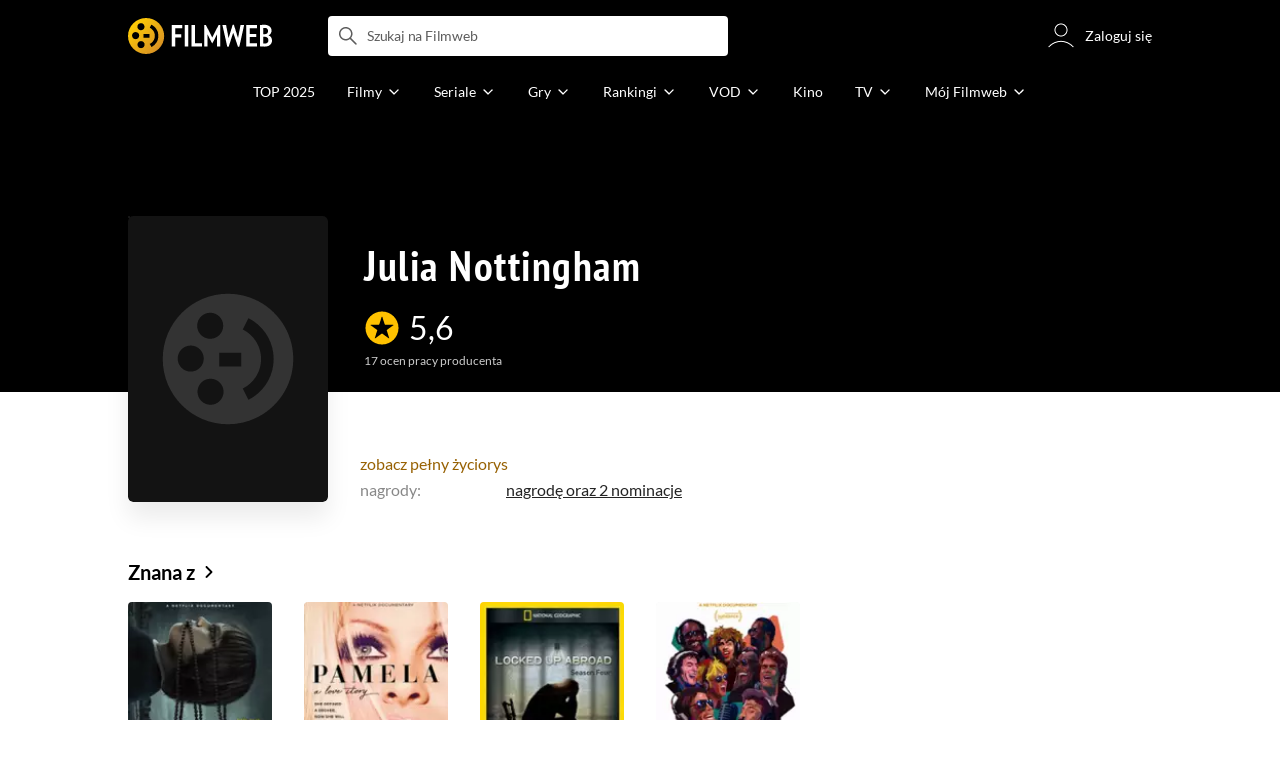

--- FILE ---
content_type: text/css
request_url: https://fwcdn.pl/front/assets/Bx3SUFM3_004.css
body_size: 560
content:
.native-scrollbar{scrollbar-width:thin!important;scrollbar-face-color:rgba(128,128,128,.5);scrollbar-track-color:#fff;scrollbar-color:rgba(128,128,128,.5) #fff}.native-scrollbar::-webkit-scrollbar{-webkit-appearance:none}.native-scrollbar::-webkit-scrollbar:vertical{width:11px}.native-scrollbar::-webkit-scrollbar:horizontal{height:11px}.native-scrollbar::-webkit-scrollbar-thumb{border:4px solid #fff;border-radius:0;background-color:#80808080}.native-scrollbar::-webkit-scrollbar-thumb:hover{background-color:#808080bf}.native-scrollbar::-webkit-scrollbar-track{background:#fff}.forumEmpty{margin:1rem 0}@media (min-width: 768px){.forumEmpty{margin:1.75rem 0}}@media (min-width: 1152px){.forumEmpty{margin:2.5rem 0 2rem}}.forumEmpty{border-radius:.25rem;background:var(--secondary-background-color)}.forumEmpty__wrapper{display:flex;justify-content:center;align-items:center}.forumEmpty .page__header{padding-bottom:.5rem}.forumEmpty .emptyBlock__text{margin:0;padding-top:1rem;color:#888;font-size:1rem}.forumEmpty .emptyBlock__image{margin:2rem 0}.forumEmpty .emptyBlock__button{display:flex;font-size:.875rem;font-weight:400}@media (min-width: 768px){.forumEmpty .emptyBlock{display:grid;grid-template-areas:"text image" "button image";grid-template-columns:1fr 1fr;grid-gap:1rem 5rem;padding:0}.forumEmpty .emptyBlock__wrapper{justify-content:flex-start}.forumEmpty .emptyBlock__text{grid-area:text;padding-top:0}.forumEmpty .emptyBlock__image{grid-area:image;justify-self:center}.forumEmpty .emptyBlock__button{grid-area:button;width:20rem;margin:0 0 1rem;line-height:2.5rem}}@media (min-width: 1152px){.forumEmpty{max-width:100%}.forumEmpty .emptyBlock__image{width:15rem;margin:.5rem 0 2.5rem}}


--- FILE ---
content_type: text/css
request_url: https://fwcdn.pl/front/assets/D5nEaWBb_004.css
body_size: 1037
content:
.personMaritalStatusSection{margin-top:1rem}.personMaritalStatusSection__text{color:#888;font-size:.875rem;line-height:1.375rem}.site[data-linkable=personBiography] .personMaritalStatusSection__text{color:#242424}@media (min-width: 768px){.personMaritalStatusSection{margin-top:1.5rem}.personMaritalStatusSection__text{font-size:1rem;line-height:1.75rem}}.native-scrollbar{scrollbar-width:thin!important;scrollbar-face-color:rgba(128,128,128,.5);scrollbar-track-color:#fff;scrollbar-color:rgba(128,128,128,.5) #fff}.native-scrollbar::-webkit-scrollbar{-webkit-appearance:none}.native-scrollbar::-webkit-scrollbar:vertical{width:11px}.native-scrollbar::-webkit-scrollbar:horizontal{height:11px}.native-scrollbar::-webkit-scrollbar-thumb{border:4px solid #fff;border-radius:0;background-color:#80808080}.native-scrollbar::-webkit-scrollbar-thumb:hover{background-color:#808080bf}.native-scrollbar::-webkit-scrollbar-track{background:#fff}.personMainVodsSection{--person-main-vod-counter-background: #f8f8f8;padding-bottom:1rem}.personMainVodsSection__list{display:flex;gap:.75rem;flex-wrap:wrap}.personMainVodsSection__list.page__container{padding:0 1rem}.personMainVodsSection__item{border-radius:.25rem;display:flex;position:relative;flex-direction:column;align-items:center;width:5.5rem;padding:.75rem;border:1px solid #e8e8e8;transition:background-color .5s cubic-bezier(.25,.46,.45,.94),border-color .5s cubic-bezier(.25,.46,.45,.94);background-color:#fff}.personMainVodsSection__itemLogo{height:1.875rem;overflow:hidden}html.mouse .personMainVodsSection__item:hover{background-color:#f8f8f8;cursor:pointer;border-color:#ccc}.personMainVodsSection__item .ico{width:1.25rem;height:1.25rem}.personMainVodsSection__itemText{height:1.875rem;font-size:.875rem;font-weight:700;line-height:1.25rem;text-transform:capitalize}.personMainVodsSection__itemTextExtra{border-radius:.25rem;border-bottom-right-radius:0;border-bottom-left-radius:0;display:flex;position:absolute;z-index:1;inset:0 auto 0 0;justify-content:center;align-items:center;width:100%;height:.875rem;background:#3476f6}.personMainVodsSection__itemTextExtra[type=sellIcon]{background-image:url(https://fwcdn.pl/prt/static/images/vod/sellIcon.svg);background-repeat:no-repeat;background-position:center}.personMainVodsSection__itemTextExtra[type=labelIcon]{background-image:url(https://fwcdn.pl/prt/static/images/vod/primeVideoText.svg);background-size:2.5rem;background-repeat:no-repeat;background-position:center}.personMainVodsSection__itemTextExtra+.personVodsSection__itemLogo{margin-left:.5rem}.personMainVodsSection__counter,.personMainVodsSection__more{display:flex;align-items:center;justify-content:center;min-width:3.125rem;height:2rem;margin-top:.25rem;padding:0 .25rem 0 .75rem;border-radius:1.25rem;background-color:var(--person-main-vod-counter-background)}.personMainVodsSection__counter .ico,.personMainVodsSection__more .ico{width:1.25rem;height:1.25rem}.personMainVodsSection__more{padding:0 .75rem;--person-main-vod-counter-background: #ffc200}


--- FILE ---
content_type: application/javascript
request_url: https://fwcdn.pl/front/assets/tQnbVhaW_004.js
body_size: 15917
content:
const __vite__mapDeps=(i,m=__vite__mapDeps,d=(m.f||(m.f=["./31KaEc3t_004.js","./_RD5BfQp_004.js","./Ca0rptix_004.js","./BrgsArvO_004.js","./BUQTYBBd_004.js","./2EsUCg07_004.js","./DPz2euRn_004.js","./D4ZC9IOs_004.js","./LpxnnSAu_004.js","./D7xsJ3AU_004.js","./NrJrWRqg_004.js","./DbGwlR_d_004.js","./XPhp3_7F_004.js","./fVHSl_kg_004.js","./DJ4KvlHM_004.js","./Bn3PdlsA_004.css","./BNTEKdcW_004.js","./gqteVD7K_004.js","./DnYl7s4E_004.js","./CxTyLFAO_004.js","./BbZjhbsa_004.js","./ZwpC7lbC_004.js","./UYnvuUlT_004.js","./DE84TVV3_004.js","./BR76m4z7_004.js","./DP1tGiab_004.js","./C1lCZ5Qs_004.js","./D_7cP-M3_004.js","./BaUvM3gb_004.js","./PZ9mZKLp_004.js","./BoruE37Q_004.js","./BHbUJxBm_004.js","./CHqF18-c_004.js","./DTwzvLVa_004.js","./BvFbzS7G_004.js","./CBPVZgHf_004.js","./5Qq5fEhg_004.js","./CEvcNMt1_004.js","./CjRe0FTZ_004.js","./36Vm6QDR_004.js","./DAKU1A-V_004.js","./Buh7ECqc_004.js","./Qu6IMoWp_004.js","./Bq42pi7e_004.js","./D0TcD0nL_004.js","./BafeXxtC_004.js","./BvrgCPYy_004.css","./DcCKCIPC_004.js","./BnmF6Yxn_004.js","./BQPyWwWU_004.js","./BL_iBUNz_004.js","./OL7d9-J7_004.js","./BZOmm8F5_004.js","./BvEgGumZ_004.js","./B8FW-_LU_004.js","./Cm5OPQB1_004.js","./roM2lAJd_004.js","./C92ZJcMv_004.css","./BaOkxXhY_004.css","./CEiVqYNS_004.js","./CZGUREJb_004.js","./C1qkBYlf_004.js","./B-LltfUg_004.js","./k10ggZuF_004.js","./Cn0JppE6_004.js","./CB88pF3u_004.js","./wlktQfgr_004.js","./9lkEBhih_004.js","./2Nbo07Xw_004.js","./DvVx2TQH_004.js","./ByNr7GUs_004.js","./BpBQ4hf7_004.js","./DlWyQlGE_004.js","./CnilPTPJ_004.js","./CbDMDTIa_004.js","./D2PiCiCW_004.js","./DziA63PW_004.js","./BAOSGXMW_004.js","./BJERiOEs_004.css","./BMvNZT-t_004.css","./CSGa_GEm_004.js","./CWxEX0zx_004.js","./DTljRUwa_004.js","./DbO_USlo_004.js","./Di02R4S-_004.js","./Dj0onvY9_004.js","./DCR5j-qd_004.js","./CBgYfZ9b_004.js","./D4-Jsg8E_004.css","./CQ3XGIm7_004.js","./sZo25phO_004.js","./9j0iW21g_004.js","./IId5GkSc_004.js","./D66Jj462_004.js","./D4MXxT0s_004.css","./6Q8MbC0g_004.css","./BCHaheVZ_004.js","./COkZmU0C_004.js","./sql0Dajj_004.js","./7Kne9QfQ_004.js","./BrNplCvB_004.js","./Cq9A0ayW_004.js","./CKieSJBT_004.js","./CqlbsPjQ_004.css","./BuCbQTgj_004.js","./BNqS4O8O_004.js","./Dv_a2hwX_004.js","./D__cbHv-_004.css","./BaARbe1T_004.js","./DiauUDaY_004.js","./DoQ11xvo_004.js","./CS4FfRO7_004.js","./a1JF72av_004.js","./pJfR_DrR_004.js","./CFFjqhFW_004.js","./tZQpJDrM_004.js","./CEQq5lF__004.js","./Bg1Uj_cN_004.js","./DTM-qsHt_004.js","./DhIyxUNq_004.js","./Drs8WUKB_004.js","./BDmAQRkA_004.js","./Bu_vauQ9_004.js","./2JQP9_k1_004.js","./l5p4n9y0_004.js","./Ck0o7S5M_004.js","./B3x6y64x_004.js","./DntKeAZ2_004.js","./C-Z93AgS_004.js","./vcZwGqkR_004.js","./BIdxqP3t_004.js","./DvXkyWUv_004.js","./D1NCGgbf_004.js","./CoSDG3-6_004.js","./BoZsYhoM_004.js","./CamPMr8B_004.js","./FhPWGkNU_004.js","./REH1dj-Y_004.js","./DbLpwUGW_004.js","./DaOgEp9O_004.js","./DeULhwBo_004.css","./BljBKBzK_004.js","./BQwIAtTV_004.js","./kYDKow-W_004.js","./DDYA1Bip_004.js","./4PgDk7cN_004.js","./BbFi_H4x_004.css","./C54GNCZX_004.js","./DcbhorBD_004.js","./C0yybeiP_004.js","./6lZ_VMmg_004.css","./B4iWt0ky_004.css","./AbjUPA_z_004.js","./wACynXn1_004.js","./BGVpDz1u_004.js","./hgd4GPkN_004.css","./DhQXQwva_004.js","./DYdqzz3C_004.js","./Bt_uEvq-_004.css","./DDbiJmIa_004.js","./D95cX5Pu_004.js","./D7nxm0u4_004.css","./DQ00SRew_004.js","./gicnFO5N_004.css","./Cs_BHZ32_004.js","./DYxrII7J_004.js","./C1Acv1Yk_004.js","./DpX9mrTw_004.js","./C7-0rUKq_004.js","./DPZArunF_004.js","./D_kF3e1x_004.js","./i1ZKGHDw_004.js","./CZSI234K_004.js","./CkWj_URt_004.js","./QuOgkzDT_004.js","./ARKj-9qc_004.js","./DwONcW9X_004.js","./DrXXpzoh_004.js","./SmgGUXYL_004.css","./C6I0iHRr_004.css","./nhnztZTB_004.css","./CyXIW5Nh_004.js","./tVD-BYdQ_004.js","./Cd0prq5r_004.js","./Dq32Mj8t_004.js","./DZhDP4lg_004.css","./C6vm_Y_i_004.js","./BwymVwRC_004.js","./BDEkxbFs_004.js","./Dbvo9oip_004.css","./CKIzEABk_004.css","./Dk4QcYDq_004.css","./C9Hmyv_Z_004.css","./CdMiDNGn_004.js","./B8u139hp_004.js","./ZWZYnfnC_004.js","./BrOFlLMx_004.js","./CF4OG0AF_004.css","./BzeIFylX_004.js","./zF2_dyaa_004.js","./D-3TYtdZ_004.js","./DAOLoJs2_004.js","./DaVEMNNX_004.js","./B6YR-l6C_004.js","./DfNZSqYK_004.js","./CDJ_OMPR_004.js","./BlQVht1J_004.js","./y1hq82Pz_004.js","./BZdmrO64_004.js","./Cje9bJ7z_004.js","./CeMEMy7u_004.js","./r270gsG3_004.js","./RImTzQYM_004.js","./DTpdZ3Lz_004.css","./xZH0gaPP_004.js","./Cnzos7qn_004.css","./oAiRNNfs_004.css","./Z_NV1TC9_004.js","./DD12Ggwi_004.js","./DD32f__Y_004.css","./hTLInN-H_004.css","./BqKKeswi_004.js","./DtQoBtHK_004.css","./Bz6vAvFK_004.js","./BRYzy8ia_004.js","./BNL3KUvZ_004.js","./DfsqtyPh_004.css","./CWSXvguv_004.js","./CzDq5Pn3_004.js","./BKw1TAqA_004.css","./Dk2DSSLY_004.js","./DFLjDt5h_004.js","./CvyDTKmv_004.js","./CrB5-tqY_004.js","./BOeftIIU_004.js","./nP-QapA6_004.css","./o25K5-T-_004.js","./BZwgDldH_004.js","./J2XnD2pm_004.css","./CI0fQLoG_004.js","./BkwhU9ji_004.css","./BP5Zfcd9_004.js","./rV88HS-p_004.css","./Nv1bw8M-_004.js","./DgL0zSxf_004.js","./9KrNoAhn_004.css","./CJegS6we_004.js","./B2Sj5S4w_004.js","./C1j1Momt_004.css","./DVzNOqDk_004.js","./BGZSzNRJ_004.css","./dmqyhdkM_004.js","./hhDf2zT2_004.css","./Bat7o86p_004.js","./scMEp1d7_004.js","./D8lbuCNJ_004.js","./BHRc38jp_004.css","./BdSFe1gy_004.css","./BiiqO39m_004.css","./CwEA9jXK_004.css","./lTbAtiVf_004.js","./CqNDdNPl_004.css","./mvP3Djo8_004.js","./C0G38d7x_004.js","./DJhAc1GO_004.css","./CJVj0o9K_004.css","./OZCoT_lp_004.js","./BHcdzJoA_004.js","./D4Ede4Ah_004.js","./Bn-v6DT9_004.css","./DLOD7mpz_004.css"])))=>i.map(i=>d[i]);
import{a as g,n as O,o as Q,l as w,d as J,_ as d,i as E,B as X,t as C,p as Z,h as N,s as tt,y as et}from"./_RD5BfQp_004.js";/* empty css            *//* empty css            *//* empty css            *//* empty css            */import{M as ot,A as it,N as rt}from"./B5WO2TyS_004.js";import{P as nt}from"./DiauUDaY_004.js";import{I}from"./BlQVht1J_004.js";import{I as st}from"./CzE0NXMY_004.js";import{W as R}from"./BljBKBzK_004.js";import{A as B}from"./5Qq5fEhg_004.js";import{L as at}from"./DaVEMNNX_004.js";import{e as lt,d as pt}from"./zF2_dyaa_004.js";import{P as mt,a as ct}from"./D6VU8DR9_004.js";import{G as ut}from"./DTxxvEkA_004.js";import{C as dt}from"./DwyYQuyy_004.js";import{N as gt}from"./Bbq5mMTG_004.js";import{F as ht}from"./DhJt9buB_004.js";import{M as ft}from"./BAfxbZfD_004.js";import A from"./BnmF6Yxn_004.js";import{g as b,A as _t,T as H}from"./D0TcD0nL_004.js";import{w as St}from"./CB88pF3u_004.js";import{F as vt}from"./CoyymBRt_004.js";import{P as V}from"./DDpBbZul_004.js";/* empty css            */import{N as yt}from"./Ca0rptix_004.js";import D from"./BNqS4O8O_004.js";import{P as Ct}from"./D052yQaV_004.js";import{t as S,l as M}from"./fVHSl_kg_004.js";import{L as $}from"./CEiVqYNS_004.js";import{b as bt,a as Pt}from"./BE1rQ2-w_004.js";import{p as Et}from"./C1qkBYlf_004.js";import{C as U}from"./Buh7ECqc_004.js";import{ap as j}from"./BNTEKdcW_004.js";import{H as v}from"./D7xsJ3AU_004.js";import{s as It}from"./DbGwlR_d_004.js";import{i as W}from"./XPhp3_7F_004.js";import{S as T}from"./BrgsArvO_004.js";import{P as z}from"./Cn0JppE6_004.js";import{b as Rt}from"./BafeXxtC_004.js";import{P as kt}from"./31KaEc3t_004.js";import F from"./C0G38d7x_004.js";import Tt from"./By_YlAET_004.js";import{r as Lt}from"./C3fiDryu_004.js";import{f as wt}from"./OL7d9-J7_004.js";import{U as q}from"./36Vm6QDR_004.js";import{e as Dt}from"./CKieSJBT_004.js";import"./B1W2TISm_004.js";import"./DlWyQlGE_004.js";import"./LpxnnSAu_004.js";import"./ByNr7GUs_004.js";import"./BpBQ4hf7_004.js";import"./CnilPTPJ_004.js";import"./CbDMDTIa_004.js";import"./wlktQfgr_004.js";import"./9lkEBhih_004.js";import"./2Nbo07Xw_004.js";import"./DvVx2TQH_004.js";import"./KLUA28r1_004.js";import"./DfUcubQQ_004.js";import"./BZGmK4QM_004.js";import"./REH1dj-Y_004.js";import"./FhPWGkNU_004.js";import"./Dn3r-WCu_004.js";import"./9j0iW21g_004.js";import"./IId5GkSc_004.js";import"./DAKU1A-V_004.js";import"./Qu6IMoWp_004.js";import"./Bq42pi7e_004.js";import"./B8FW-_LU_004.js";import"./D66Jj462_004.js";import"./NrJrWRqg_004.js";import"./B9r_XQrx_004.js";import"./BUQTYBBd_004.js";import"./2EsUCg07_004.js";import"./CgqSUcdx_004.js";import"./CJELe0OV_004.js";import"./Das6m8zC_004.js";import"./sZo25phO_004.js";import"./C8KEr912_004.js";import"./7Kne9QfQ_004.js";import"./B-LltfUg_004.js";import"./DTljRUwa_004.js";import"./k10ggZuF_004.js";import"./BrNplCvB_004.js";import"./Cu47RsAM_004.js";import"./BZOmm8F5_004.js";import"./BvEgGumZ_004.js";import"./Cm5OPQB1_004.js";import"./DJ4KvlHM_004.js";import"./yj5mOIxd_004.js";import"./tVD-BYdQ_004.js";import"./Cd0prq5r_004.js";import"./Dq32Mj8t_004.js";import"./C6vm_Y_i_004.js";import"./DoQ11xvo_004.js";import"./CS4FfRO7_004.js";import"./a1JF72av_004.js";import"./pJfR_DrR_004.js";import"./CFFjqhFW_004.js";import"./tZQpJDrM_004.js";import"./CEQq5lF__004.js";import"./Bg1Uj_cN_004.js";import"./DTM-qsHt_004.js";import"./DhIyxUNq_004.js";import"./Drs8WUKB_004.js";import"./BDmAQRkA_004.js";import"./Bu_vauQ9_004.js";import"./2JQP9_k1_004.js";import"./l5p4n9y0_004.js";import"./Ck0o7S5M_004.js";import"./B3x6y64x_004.js";import"./DntKeAZ2_004.js";import"./C-Z93AgS_004.js";import"./vcZwGqkR_004.js";import"./BIdxqP3t_004.js";import"./DvXkyWUv_004.js";import"./D1NCGgbf_004.js";import"./CoSDG3-6_004.js";import"./BoZsYhoM_004.js";import"./CamPMr8B_004.js";import"./DbLpwUGW_004.js";import"./DaOgEp9O_004.js";import"./C1Acv1Yk_004.js";import"./CQ3XGIm7_004.js";import"./DYxrII7J_004.js";import"./o25K5-T-_004.js";import"./BOeftIIU_004.js";import"./D_kF3e1x_004.js";import"./DPZArunF_004.js";import"./roM2lAJd_004.js";import"./i1ZKGHDw_004.js";import"./CZSI234K_004.js";import"./CkWj_URt_004.js";import"./CuTd3aZW_004.js";import"./D2PiCiCW_004.js";import"./CNqq-VT9_004.js";import"./BryPkKvR_004.js";import"./bcgmdduu_004.js";import"./3X5-byBR_004.js";import"./DGDXANy0_004.js";import"./CZGUREJb_004.js";import"./DhQXQwva_004.js";import"./DgcRMJF__004.js";import"./CISjHdCK_004.js";import"./CNvUfaOr_004.js";import"./E0LhcHjz_004.js";import"./CnWn2qt5_004.js";import"./BNQaFtC5_004.js";import"./kY8QKotX_004.js";import"./DaM8EXRa_004.js";import"./BG-1Hmdo_004.js";import"./DIR1KEX2_004.js";import"./PLJwLEap_004.js";import"./DGaxy0D5_004.js";import"./CDJ_OMPR_004.js";import"./4PgDk7cN_004.js";import"./DDYA1Bip_004.js";import"./BQwIAtTV_004.js";import"./kYDKow-W_004.js";import"./B6YR-l6C_004.js";import"./DAOLoJs2_004.js";import"./D-3TYtdZ_004.js";import"./C7-0rUKq_004.js";/* empty css            */import"./DPz2euRn_004.js";import"./D4ZC9IOs_004.js";import"./scMEp1d7_004.js";/* empty css            */import"./D8lbuCNJ_004.js";/* empty css            */import"./BQPyWwWU_004.js";import"./BL_iBUNz_004.js";import"./CjRe0FTZ_004.js";import"./BuCbQTgj_004.js";import"./CWxEX0zx_004.js";import"./DFFkrXPe_004.js";import"./DmQGLVCm_004.js";import"./DJZrHlDo_004.js";import"./DF04FtsX_004.js";import"./Bn40M2Rv_004.js";import"./BraaOUeb_004.js";import"./BlyMoS1-_004.js";import"./Bea3pbZm_004.js";import"./CyvJ3WVf_004.js";import"./D5KGRG3e_004.js";import"./DWPQm8SS_004.js";import"./jdPOo431_004.js";import"./Cq45jovP_004.js";import"./PFSvHsMw_004.js";import"./kVnbPgkQ_004.js";import"./CxRXlKia_004.js";import"./sql0Dajj_004.js";import"./CBmnuUj3_004.js";import"./D52V8ujO_004.js";import"./ZWZYnfnC_004.js";import"./BA4Iy403_004.js";import"./C3MDyy3u_004.js";import"./BCgy61e3_004.js";import"./ARKj-9qc_004.js";import"./DwONcW9X_004.js";import"./mgkZm6aV_004.js";import"./B_jBQM6z_004.js";import"./BPmtg54V_004.js";import"./C06JHMkQ_004.js";import"./D-KbWuFF_004.js";import"./BlZyNWFe_004.js";import"./BhB2wZ08_004.js";import"./wEppc8Nu_004.js";import"./CvyDTKmv_004.js";import"./3NOku6Nt_004.js";import"./BhVGIys3_004.js";import"./BaARbe1T_004.js";import"./CSGa_GEm_004.js";import"./C54GNCZX_004.js";import"./Cq9A0ayW_004.js";import"./Dts1-Yop_004.js";import"./DcK6eRk0_004.js";import"./Bx9lOc9D_004.js";import"./C3G4f5FH_004.js";import"./QuOgkzDT_004.js";import"./B1uuof_F_004.js";import"./BrTrO6QN_004.js";import"./B2Sj5S4w_004.js";import"./Dv_a2hwX_004.js";import"./gqteVD7K_004.js";import"./DnYl7s4E_004.js";import"./CxTyLFAO_004.js";import"./BbZjhbsa_004.js";import"./ZwpC7lbC_004.js";import"./UYnvuUlT_004.js";import"./DE84TVV3_004.js";import"./BR76m4z7_004.js";import"./DP1tGiab_004.js";import"./C1lCZ5Qs_004.js";import"./D_7cP-M3_004.js";import"./BaUvM3gb_004.js";import"./PZ9mZKLp_004.js";import"./BoruE37Q_004.js";import"./BHbUJxBm_004.js";import"./CHqF18-c_004.js";import"./DTwzvLVa_004.js";import"./BvFbzS7G_004.js";import"./CBPVZgHf_004.js";import"./DziA63PW_004.js";import"./BAOSGXMW_004.js";/* empty css            */import"./DbO_USlo_004.js";import"./Di02R4S-_004.js";import"./Dj0onvY9_004.js";import"./DCR5j-qd_004.js";import"./CBgYfZ9b_004.js";/* empty css            *//* empty css            */import"./CEvcNMt1_004.js";import"./DcCKCIPC_004.js";/* empty css            *//* empty css            */import"./BCHaheVZ_004.js";import"./COkZmU0C_004.js";import"./DcbhorBD_004.js";import"./C0yybeiP_004.js";/* empty css            */import"./AbjUPA_z_004.js";import"./wACynXn1_004.js";import"./BGVpDz1u_004.js";import"./DYdqzz3C_004.js";/* empty css            */import"./DDbiJmIa_004.js";import"./D95cX5Pu_004.js";import"./DQ00SRew_004.js";import"./Cs_BHZ32_004.js";import"./DpX9mrTw_004.js";import"./DrXXpzoh_004.js";/* empty css            *//* empty css            */import"./CyXIW5Nh_004.js";import"./BwymVwRC_004.js";import"./BDEkxbFs_004.js";const Mt=Et.personRankings.cacheable;v.registerHelper("svgIconHb",It);v.registerHelper("i18next",W);const Bt=v.template({compiler:[8,">= 4.3.0"],main:function(l,t,o,n,r){var e,i=t??(l.nullContext||{}),s=l.hooks.helperMissing,a=l.escapeExpression,u="function",p=l.lookupProperty||function(m,y){if(Object.prototype.hasOwnProperty.call(m,y))return m[y]};return`<div class="personTopRolesSection__ranking">
    <div class="personRating personRating personRating--md personRating--gray">
        `+a((p(o,"svgIconHb")||t&&p(t,"svgIconHb")||s).call(i,"circleStarSolid",{name:"svgIconHb",hash:{className:"personRating__icon"},data:r,loc:{start:{line:3,column:8},end:{line:3,column:70}}}))+`
        <div class="personRating__rating">
            <span class="personRating__rate">`+a((e=(e=p(o,"rate")||(t!=null?p(t,"rate"):t))!=null?e:s,typeof e===u?e.call(i,{name:"rate",hash:{},data:r,loc:{start:{line:5,column:45},end:{line:5,column:53}}}):e))+`</span>
            <div class="personRating__count">
                <span class="personRating__count--value">`+a((e=(e=p(o,"voteCount")||(t!=null?p(t,"voteCount"):t))!=null?e:s,typeof e===u?e.call(i,{name:"voteCount",hash:{},data:r,loc:{start:{line:7,column:57},end:{line:7,column:70}}}):e))+`</span>
                <span class="personRating__count--text"> `+a((p(o,"i18next")||t&&p(t,"i18next")||s).call(i,t!=null?p(t,"messageKey"):t,{name:"i18next",hash:{count:t!=null?p(t,"voteCount"):t},data:r,loc:{start:{line:8,column:57},end:{line:8,column:95}}}))+` </span>
            </div>
        </div>
    </div>
    <a href="`+a((e=(e=p(o,"link")||(t!=null?p(t,"link"):t))!=null?e:s,typeof e===u?e.call(i,{name:"link",hash:{},data:r,loc:{start:{line:12,column:13},end:{line:12,column:21}}}):e))+`" class="personTopRolesSection__rankingLink">
        `+a((e=(e=p(o,"label")||(t!=null?p(t,"label"):t))!=null?e:s,typeof e===u?e.call(i,{name:"label",hash:{},data:r,loc:{start:{line:13,column:8},end:{line:13,column:17}}}):e))+`
    </a>
</div>
`},useData:!0}),At={personId:null},h={navClass:"personTopRolesSection--nav",rankingClass:"personTopRolesSection--ranking",headerSel:".page__subtitle h2",moreButtonSel:".page__moreButton .fwBtn",resultsSel:".personTopRolesSection__professionResults",ratingLinkSel:".personTopRolesSection__rankingLink",ratingSel:".personTopRolesSection__ranking",professionsDataSource:"professions"};class G extends yt{constructor(t,o){super(t,o,At),this.navProfessionsData=b(h.professionsDataSource).filter(n=>n.above5p),this.activeProfession={id:this.element.querySelector(h.resultsSel).dataset.professionId},this.ratingCount=b("ratingCount"),this.navProfessionsData.length>1?this._navSectionBuild().then(()=>{this._navSectionInit(this._getNavSectionOptions()),this.element.classList.add(h.navClass)}).then(this._init.bind(this)).catch(g):this._initContent(),this._hideButtonIfNoChart()}get professionId(){return this.activeProfession.id}_init(){this._insertNavItems(),this._initContent()}_initContent(){this._initCarousel(),this._setRanking(),this._updateSectionHeader(),$.watchInside(this.element)}async _setRanking(){const t=this.element.querySelector(h.ratingSel),o=this.element.querySelector(h.ratingLinkSel),n=this.element.querySelector(h.moreButtonSel),r=this.navProfessionsData.find(i=>+i.id==+this.professionId),e=t?.querySelector(".personRating__count--value");if(this.navProfessionsData.length>1){typeof this.personRankings>"u"&&(this.personRankings=await this._getPersonRankings());const i=this.personRankings.find(s=>s.rankingName.indexOf(this.activeProfession.name)!==-1);if(i){const s=this.element.querySelector(h.resultsSel);s&&s.insertAdjacentHTML("afterbegin",Bt({rate:Q(r.rating.rate),voteCount:O(r.rating.count),messageKey:`person:profession.rating.${r.name}.label`,link:r.ranking.url,number:i.idx+1,label:S("ranking_rate_top.type.name",{position:i.idx+1,type:i.rankingName})}))}}e&&(e.innerHTML=O(r.rating.count)),o&&(o.href=r.ranking.url),n&&(n.hash=`#profession_${this.professionId}`),this.element.classList.toggle(h.rankingClass,t)}async _getPersonRankings(){return Mt.fetch({id:IRI.globals.page.personId})}_updateSectionHeader(){const t=this.element.querySelector(h.headerSel);t&&(t.innerText=S("rankings.label",{count:this.navProfessionsData.length,person:this.element.dataset.personName}))}_insertNavItems(){const t=this.navProfessionsData.sort(o=>o.id===this.professionId?-1:1);this.professionsMap={};for(const o of t)this.professionsMap[o.name]={...o},this.navList.addItem({value:o.name,label:o.ranking.name});if(this.navList.getAllValues()){const o=t.find(n=>+n.id==+this.professionId);this.navList.setValue(o.name)}this.navList.refresh()}_getNavSectionOptions(){return{cache:!0,contentType:null,delta:30,getData:async({value:t})=>Promise.all([bt.fetch({id:IRI.globals.page.personId,profession:t}),(async()=>(await Pt.fetch({id:IRI.globals.page.personId,profession:t})).list)()]),onDataResponse:async({value:t,data:o,element:n})=>{w(`setting up data for value: ${t}, element:`,{element:n,data:o}),this.activeProfession=this.professionsMap[t];const[r,e]=await o,i=e.map(s=>{const a=r.find(u=>u.film===s.film);return{...s,...a}}).sort((s,a)=>a.rate-s.rate);return`<div class="personTopRolesSection__professionResults">
                    ${D.render({classes:["crs--persons"],items:i.map(s=>`<div class="PersonRole personRole"
                                 data-type="person"
                                 data-role-id="${s.id}"
                                 data-person-id="${IRI.globals.page.personId}"
                                 data-film-id="${s.film}"
                                 data-entity-name="${s.entityName}"
                                 data-count="${s.count}"
                                 data-rate="${s.rate}"></div>`),showPrevArrow:!0,showNextArrow:!0})}
                </div>`},afterOpen:()=>{this._setRanking(),this._initCarousel()}}}_initCarousel(){let t=!0;D.initInside(this.element,{centerNavToElementSel:".personRole__placeholderPoster, .personRole__posterRole",adjustHeightToItems:!1,itemCloseEnough:({element:o,instance:n})=>{Ct.initInside(o,{type:"person"}),t&&(t=!1,n.refresh())}})}_hideButtonIfNoChart(){U.use(j).fetch({personId:+this.options.personId,professionId:+this.professionId}).then(()=>this.element.querySelector(".page__moreButton .fwBtn")?.classList.remove("hide")).catch(()=>w("career graph not found..."))}}G.className="PersonTopRolesSection";const xt=v.template({compiler:[8,">= 4.3.0"],main:function(l,t,o,n,r){var e,i=l.lambda,s=l.escapeExpression,a=l.lookupProperty||function(u,p){if(Object.prototype.hasOwnProperty.call(u,p))return u[p]};return`<header class="page__top page__header page__header--left">
    <div class=" page__subtitle page__subtitle--tiny page__text">
        <h2 class="personCareerHistorySection__title">`+s(i((e=(e=t!=null?a(t,"template"):t)!=null?a(e,"header"):e)!=null?a(e,"title"):e,t))+`</h2>
        <div class="personCareerHistorySection__subtitle">`+s(i((e=(e=t!=null?a(t,"template"):t)!=null?a(e,"header"):e)!=null?a(e,"subtitle"):e,t))+`</div>
    </div>
</header>
<div class="personCareerHistorySection__wrapper">
    <a href="`+s(i((e=(e=t!=null?a(t,"template"):t)!=null?a(e,"button"):e)!=null?a(e,"link"):e,t))+`" class="personCareerHistorySection__graph"></a>
</div>
<div class="page__moreButton">
    <a href="`+s(i((e=(e=t!=null?a(t,"template"):t)!=null?a(e,"button"):e)!=null?a(e,"link"):e,t))+'" class="fwBtn fwBtn--default fwBtn--center">'+s(i((e=(e=t!=null?a(t,"template"):t)!=null?a(e,"button"):e)!=null?a(e,"title"):e,t))+`</a>
</div>
`},useData:!0}),Ot={template:{header:{title:"Historia kariery",subtitle:""},button:{title:"Przeglądaj historię kariery",link:""}}},Y={sectionName:"PersonCareerHistorySection",professionsDataSource:"professions"};class _ extends T{constructor(t,o){if(super(t,o,Ot),IRI.globals.isMobile){const n=this.element.closest(".page").querySelector('.page__group[data-group="g5"]');n.insertBefore(this.element,n.children[1]),this.element.classList.add("page__section--gradient")}this.init(),z.subscribe("professionTagChanged",({id:n})=>{this.update(n)})}init(){const t=b(Y.professionsDataSource)?.filter(o=>o.above5p);t&&this.update(t[0].id)}update(t){U.use(j).fetch({personId:+IRI.globals.page.personId,professionId:+t}).then(o=>{if(!o){w("career graph not found...");return}this.options.template.button.link=`${Rt({personName:IRI.globals.page.personName,personId:IRI.globals.page.personId})}/career`,this._render(),this.element.classList.remove("hide");const n=this.element.querySelector(".personCareerHistorySection__graph");n&&(n.innerHTML=o),this.element.querySelectorAll(".personCareerHistorySection__graph, .fwBtn").forEach(r=>{r.hash=`#profession_${t}`})}).catch(()=>J("career graph not found..."))}static decodeHtml(t){return _.decodeTextare=_.decodeTextare||document.createElement("textarea"),_.decodeTextare.innerHTML=t,_.decodeTextare.value}}_.className=Y.sectionName;_.template=xt;const Nt=new B({FilmographyCounterUser:()=>d(()=>import("./31KaEc3t_004.js").then(l=>l.F),__vite__mapDeps([0,1,2,3,4,5,6,7,8,9,10,11,12,13,14,15,16,17,18,19,20,21,22,23,24,25,26,27,28,29,30,31,32,33,34,35,36,37,38,39,40,41,42,43,44,45,46,47,48,49,50,51,52,53,54,55,56,57,58,59,60,61,62,63,64,65,66,67,68,69,70,71,72,73,74,75,76,77,78,79,80,81,82,83,84,85,86,87,88,89,90,91,92,93,94,95,96,97,98,99,100,101,102,103,104,105,106,107,108,109,110,111,112,113,114,115,116,117,118,119,120,121,122,123,124,125,126,127,128,129,130,131,132,133,134,135,136,137,138,139,140,141,142,143,144,145,146,147,148,149,150,151,152,153,154,155,156,157,158,159,160,161,162,163,164,165,166,167,168,169,170,171,172,173,174,175,176,177,178,179,180,181,182,183,184,185,186,187,188,189,190,191,192]),import.meta.url)}),Ht={filmographyCounterUserSel:".filmographyCounterUser",professionsDataSource:"professions"};class K extends T{constructor(t,o){super(t,o,Ht),this._init()}_init(){this._initCrs(),this._initFilmographyCounter().catch(g)}_initCrs(){D.initInside(this.element,{centerNavToElementSel:F.componentSel,itemCloseEnough:({element:t})=>{F.initInside(t)}})}async _initFilmographyCounter(){const t=b(this.options.professionsDataSource),o=this.element.querySelector(this.options.filmographyCounterUserSel);o&&t&&Nt.load("FilmographyCounterUser").then(n=>{n.init(o,{mainProfession:t[0].name,link:o.dataset.personFilmographyLink||"",render:!0})}).catch(g)}}K.className="PersonKnownForSection";const Vt=wt.entityFavorites.cacheable,Ft=_t.create({IconFavoriteButton:()=>d(()=>import("./CdMiDNGn_004.js"),__vite__mapDeps([193,1,4,5,39,40,41,42,36,43,44,45,13,14,72,8,142,70,71,73,74,68,67,69,66,194,124,125,113,126,127,128,129,130,131,132,133,134,135,110,111,112,114,115,116,117,118,119,120,121,122,123,136,137,16,17,18,19,20,21,22,23,24,25,26,27,28,29,30,31,32,33,34,35,138,139,93,91,92,54,9,10,64,94,65,48,75,55,140,195,196,11,197]),import.meta.url)});class k extends T{static className="PersonPosterSection";static defaults={};static openContribButtonAfterLogin(t){window.location.href=t.target.dataset.link}constructor(t,o){super(t,o,k.defaults),this.#e()}#t(){return this.node.poster?.querySelector("img")!==null}#e(){this.bindElements(),this.#o(),this.#i().catch(g),this.#r(),this.#s().catch(g),this.#n(),this.#a(),this.#l()}#o(){this.element.querySelectorAll(".contribButton")?.forEach(t=>{t.addEventListener("click",o=>{Lt(()=>{k.openContribButtonAfterLogin(o)})})})}async#i(){if(IRI.globals.page.canVote){E()||this.element.querySelector(".personCareerHistorySection")?.remove();const t=(await Vt.fetch({entityName:"person",id:IRI.globals.page.personId})).count;(!t||t===0)&&this.node.favoriteButtonMobileContainer.classList.add("noFavCounter"),Ft.IconFavoriteButton().then(o=>{o.create({id:IRI.globals.page.personId,entityName:"person",favCounter:t},E()?this.node.favoriteButtonMobileContainer:this.node.posterWrapper)}).catch(g)}}#r(){const t=this.element.querySelector(".noBio");t&&Tt.init(t)}#n(){if(!this.node.chart)return;X();const t=()=>{Z("md")?this.node.posterWrapper.append(this.node.chart):this.node.posterWrapper.appendChild(this.node.chart)};window.addEventListener("breakpoint",t)}async#s(){const t=this.node.infoData?.querySelector(".personAge"),o=this.node.infoData?.querySelector(".personDeathAge");await M(["person"]);function n(e){return e?e.length===3?new Date(e[0],e[1]-1,e[2]):e.length===2?new Date(e[0],e[1]-1,1):e[0]!==""?new Date(e[0],0,1):null:null}function r(e,i=!1){const s=e.dataset.birthDate.split("-"),a=n(s);if(!a)return null;const u=i===!0?n(e.dataset.deathDate.split("-")):new Date;let p=u.getFullYear()-a.getFullYear();const m=u.getMonth()-a.getMonth();return(m<0||m===0&&u.getDate()<a.getDate())&&p--,p}if(t){const e=r(t);t.append(S("person:year.label",{count:e}))}if(o){const e=r(o,!0);if(e>0){const i=o.dataset.personSex;o.append(S("person:died.age.label",{gender:i==="1"?"F":"other"})),o.append(" "),o.append(S("person:died.age.year.label",{age:e}))}else o.innerHTML=o.dataset.beforeBirthday}}#a(){!E()||!this.#t()||($.watchInside(this.element),this.node.posterWrapper?.addEventListener("click",()=>{C("personPosterModal","click",{personPoster:"zoom"})}))}#l(){!E()||!this.#t()||A.whenVisible(this.node.poster).then(()=>{C("personPosterModal","view")}).catch(g)}}v.registerHelper("each",Dt);v.registerHelper("i18next",W);const qt=v.template({1:function(l,t,o,n,r){var e,i,s=t??(l.nullContext||{}),a=l.hooks.helperMissing,u="function",p=l.escapeExpression,m=l.lookupProperty||function(y,x){if(Object.prototype.hasOwnProperty.call(y,x))return y[x]};return'    <a href="#" class="professionTag'+((e=m(o,"if").call(s,r&&m(r,"first"),{name:"if",hash:{},fn:l.program(2,r,0),inverse:l.noop,data:r,loc:{start:{line:3,column:36},end:{line:3,column:68}}}))!=null?e:"")+`"
       data-id="`+p((i=(i=m(o,"id")||(t!=null?m(t,"id"):t))!=null?i:a,typeof i===u?i.call(s,{name:"id",hash:{},data:r,loc:{start:{line:4,column:16},end:{line:4,column:22}}}):i))+`"
       data-name="`+p((i=(i=m(o,"name")||(t!=null?m(t,"name"):t))!=null?i:a,typeof i===u?i.call(s,{name:"name",hash:{},data:r,loc:{start:{line:5,column:18},end:{line:5,column:26}}}):i))+'">'+p((m(o,"i18next")||t&&m(t,"i18next")||a).call(s,(e=(e=t!=null?m(t,"career"):t)!=null?m(e,"i18n"):e)!=null?m(e,"key"):e,{name:"i18next",hash:{gender:t!=null?m(t,"gender"):t},data:r,loc:{start:{line:5,column:28},end:{line:5,column:69}}}))+`</a>
`},2:function(l,t,o,n,r){return" isSelected"},compiler:[8,">= 4.3.0"],main:function(l,t,o,n,r){var e,i=l.lookupProperty||function(s,a){if(Object.prototype.hasOwnProperty.call(s,a))return s[a]};return`<div class="personCoverSection__type">
`+((e=i(o,"each").call(t??(l.nullContext||{}),t,{name:"each",hash:{},fn:l.program(1,r,0),inverse:l.noop,data:r,loc:{start:{line:2,column:0},end:{line:6,column:9}}}))!=null?e:"")+`</div>
`},useData:!0}),c={coverSectionButtonsSel:".personCoverSection__buttons",adminButtonsClass:"personCoverSection__adminButtons",coverSectionDescSel:".personCoverSection__desc",selectedTagClassSel:".professionTag.isSelected",professionTagClass:"professionTag",isSelectedClass:"isSelected",ratingSel:".personRating__rating",ratingRateValueSel:".personRating__rate",ratingCountValueSel:".personRating__count--value",ratingCountTextSel:".personRating__count--text",professionsDataSource:"professions"};class P extends T{constructor(t,o){super(t,o),this._init()}_init(){this._prepareData(),this._renderTypes(),this._bindElements(),this._bindEvents(),this._insertButtons(),this._initAdmin().catch(g)}async _initAdmin(){await M(["admin"]);const t=q.isLogged()?await q.getLogged():null;if(window.globals.module.IconLoaderModule.importIcons("settings"),t&&t.hasPermission("filmweb.worker")){const o=N("div",{class:c.adminButtonsClass});N("a",{href:`${window.location.pathname}/admin`},o,`<svg class="ico ico--settings"><use xlink:href="#settings"></use></svg>${S("admin:action.manage",{type:"person"})}`),this.element.querySelector(c.coverSectionDescSel).appendChild(o)}}_bindElements(){this.buttonsEl=this.element.querySelector(c.coverSectionButtonsSel),this.selectedTagEl=this.element.querySelector(c.selectedTagClassSel),this.ratingEl=this.element.querySelector(c.ratingSel),this.rateValueEl=this.element.querySelector(c.ratingRateValueSel),this.ratingCountValueEl=this.element.querySelector(c.ratingCountValueSel),this.ratingCountTextEl=this.element.querySelector(c.ratingCountTextSel)}_bindEvents(){const t=n=>{if(n.target.classList.contains(c.professionTagClass)||n.target.closest(`.${c.professionTagClass}`)?.classList.contains(c.professionTagClass)){n.preventDefault();const r=n.target.classList.contains(c.professionTagClass)?n.target:n.target.closest(`.${c.professionTagClass}`),{id:e,name:i}=r.dataset;r.classList.add(c.isSelectedClass),this.selectedTagEl.classList.remove(c.isSelectedClass),this.selectedTagEl=r,this._changeRatingInfo(e).catch(g),this._toggleTypes(e),z.publish("professionTagChanged",{source:this,id:e,name:i})}};this.element.addEventListener("click",t,!0);const o=this.buttonsEl?.querySelector("[data-profession-id]");o&&(A.whenVisible(o).then(()=>{C("ViewabilitySite","person",{module:"professionBadge",event:"view"})}).catch(g),o.dataset.trackEvent||(o.addEventListener("click",()=>{C("ViewabilitySite","person",{module:"professionBadge",event:"click"})}),o.dataset.trackEvent="true"))}_prepareData(){this.navProfessionsData=b(c.professionsDataSource)?.filter(t=>t.above5p).map(t=>({...t,career:{name:t.career.name.replace(/&oacute;/g,"ó"),i18n:t.career.i18n},gender:t.career.i18n.params.gender}))}_renderTypes(){if(this.navProfessionsData){const t=P.render(this.navProfessionsData);this.element.querySelector(c.coverSectionDescSel).appendChild(tt(t))}}_toggleTypes(t){this.buttonsEl?.querySelectorAll("[data-profession-id]").forEach(o=>{o.classList.toggle("hide",o.dataset.professionId!==t),o.dataset.trackEvent||(o.addEventListener("click",()=>{C("ViewabilitySite","person",{module:"professionBadge",event:"click"})}),o.dataset.trackEvent="true")})}_insertButtons(){this.buttonsEl&&(this.element.appendChild(this.buttonsEl),this.buttonsEl.classList.remove("hide"))}async _changeRatingInfo(t){await M(["person"]);const o=this.navProfessionsData?.find(n=>n.id===+t);if(this.ratingEl&&this.rateValueEl){this.rateValueEl.innerHTML=parseFloat(o.rating.rate).toFixed(1).replace(".",","),this.ratingCountValueEl.innerHTML=et(o.rating.count);const r=`person:profession.rating.${o.name==="actors"?"actor":o.name}.label`;this.ratingCountTextEl.innerHTML=`${S(r,{count:o.rating.count})}`}}}P.className="PersonCoverSection";P.template=qt;const f=new B({HomePage:()=>d(()=>import("./BzeIFylX_004.js"),__vite__mapDeps([198,1,109,110,13,14,111,112,113,114,115,116,117,118,8,119,41,36,44,120,45,121,72,122,123,70,71,73,74,66,67,68,69,124,125,126,127,128,129,130,131,132,133,134,135,136,137,40,42,43,16,17,18,19,20,21,22,23,24,25,26,27,28,29,30,31,32,33,34,35,138,139,93,91,92,54,39,9,10,64,94,65,48,75,55,140,141,5,3,4,142,61,51,52,53,62,143,144,145,146,199,200,168,169,56,201,202,203,204,205,206,207,208,105,7,106,102,11,107,209,210,211,212,213,214,215,156,216,2,6,12,15,217,218,83,59,60,63,84,85,86,87,88,89,90,95,77,78,219,220,221,222,182,183,184,185,186,223,50,152,224,225,226,227,228,229,230,231,232,233,234,235,236,237,238,239,240]),import.meta.url),LatestTrailerSection:()=>d(()=>import("./BP5Zfcd9_004.js"),__vite__mapDeps([241,1,45,62,51,41,42,52,53,54,55,44,3,4,5,211,9,8,212,36,48,64,10,213,39,40,43,210,75,13,14,242]),import.meta.url),ForumSectionMain:()=>d(()=>import("./Nv1bw8M-_004.js"),__vite__mapDeps([243,1,36,244,3,4,5,245]),import.meta.url),ContributorsSection:()=>d(()=>import("./CJegS6we_004.js"),__vite__mapDeps([246,3,4,1,5,247,48,36,39,40,41,42,43,44,45,9,8,11,231,84,232,248]),import.meta.url),ContributeSection:()=>d(()=>import("./DVzNOqDk_004.js"),__vite__mapDeps([249,5,1,3,4,16,8,17,18,19,20,21,22,23,24,25,26,27,28,29,30,31,32,33,34,35,36,39,40,41,42,43,44,45,250]),import.meta.url),PersonPhotosByYearsSection:()=>d(()=>import("./dmqyhdkM_004.js"),__vite__mapDeps([251,59,1,60,51,41,42,45,52,53,54,55,61,40,36,43,62,44,63,64,65,66,67,8,68,69,70,71,72,73,74,48,75,13,14,3,4,5,252]),import.meta.url),PersonVideoSection:()=>d(()=>import("./Bat7o86p_004.js"),__vite__mapDeps([253,3,4,1,5,254,44,36,255,9,8,256,10,257,258,259]),import.meta.url),PodcastListSection:()=>d(()=>import("./lTbAtiVf_004.js"),__vite__mapDeps([260,3,4,1,5,105,7,8,106,16,17,18,19,20,21,22,23,24,25,26,27,28,29,30,31,32,33,34,35,36,9,10,102,11,107,261]),import.meta.url)}),$t=new B({UsualPartnersSection:()=>d(()=>import("./mvP3Djo8_004.js"),__vite__mapDeps([262,3,4,1,5,200,105,7,8,106,16,17,18,19,20,21,22,23,24,25,26,27,28,29,30,31,32,33,34,35,36,9,10,102,11,107,263,86,48,87,88,13,14,89,51,41,42,45,52,53,54,55,39,40,43,44,62,90,91,92,93,64,94,95,182,183,184,185,186,264,58,265]),import.meta.url),BornTodaySection:()=>d(()=>import("./Z_NV1TC9_004.js"),__vite__mapDeps([217,3,4,1,5,105,7,8,106,16,17,18,19,20,21,22,23,24,25,26,27,28,29,30,31,32,33,34,35,36,9,10,102,11,107,218,83,59,60,51,41,42,45,52,53,54,55,61,40,43,62,44,63,64,65,66,67,68,69,70,71,72,73,74,48,75,13,14,84,85,86,87,88,89,39,90,91,92,93,94,95,77,78,219,220,221,222]),import.meta.url),QuizSection:()=>d(()=>import("./OZCoT_lp_004.js"),__vite__mapDeps([266,1,3,4,5,36,254,44,255,9,8,256,10,257,258,267,39,40,41,42,43,45,48,84,268,91,92,54,93,64,94,11,269,270]),import.meta.url)}),Ut=()=>Math.max(150,~~window.screen.availHeight*2),jt=new A({rootMargin:"10px 0px"});class L extends nt{constructor(t){super(t),this.init().catch(g),R.runWhenReady("FOOTER",St)}displayOverlays(){super.displayOverlays(),ot.addOpenAppOrContinueOverlay()}async init(){await R.whenReady("COVER_LOADED"),I.initSections({PersonPanelSection:V,PersonCoverSection:P,PersonPosterSection:k,MainTapeMenuSection:ft,FaqSection:vt},this.element),await R.whenReady("BEFORE_FILMOGRAPHY"),I.delayedInitSections({PersonKnownForSection:K,PersonMainVodsSection:mt,PersonTopRolesSection:G,AwardsSection:it,GallerySection:ut},this.element),await R.whenReady("FOOTER"),await lt({getRoles:()=>V.getRoles()}),await pt({type:"person"}),I.delayedInitSections({PersonFilmographySection:kt,PersonCareerHistorySection:_,PersonMaritalStatusSection:ct,CuriositiesSection:dt,NewsSection:gt,FilmEmptySection:ht},this.element),I.asyncInitSections([f.PersonPhotosByYearsSection,f.PersonVideoSection,f.PodcastListSection,f.ForumSectionMain,f.ContributorsSection,f.ContributeSection,f.LatestTrailerSection],this.element,Ut()),at.init(this.element,$t),L.initInfiniteContentModule(),this.initNewsDatesAndComments()}initNewsDatesAndComments(){this.element.querySelectorAll("time.absoluteDate").forEach(t=>{H.update(t,H.MODE.ABSOLUTE,{long:!0})}),this.element.querySelectorAll("a.newsPreview__commentsCount").forEach(t=>{jt.whenVisible(t).then(()=>rt.setMessage({element:t})).catch(g)})}static initInfiniteContentModule(){st.append({ajax:`${IRI.paths.fullDomain}/`,getClass:()=>f.load("HomePage")}).catch(g)}}L.className="PersonPage";L.run();export{L as default};
